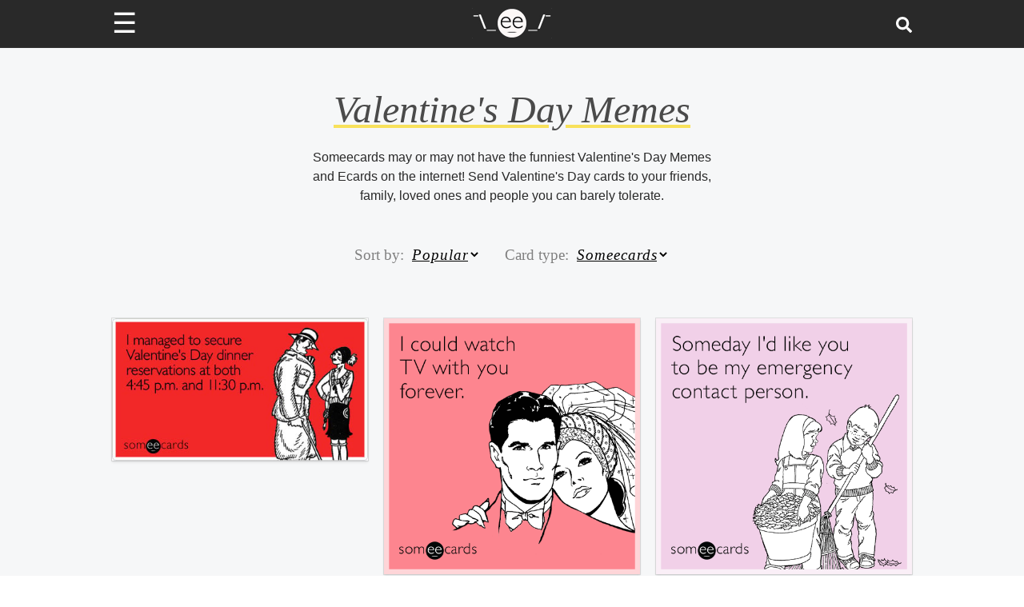

--- FILE ---
content_type: text/html; charset=utf-8
request_url: https://www.someecards.com/memes/valentines-day/
body_size: 15509
content:
<!DOCTYPE html><html><head><meta charSet="utf-8" data-next-head=""/><meta name="viewport" content="minimum-scale=1, initial-scale=1, width=device-width, shrink-to-fit=no" data-next-head=""/><meta content="IE=edge" http-equiv="X-UA-Compatible" data-next-head=""/><meta content="122560544447547" property="fb:pages" data-next-head=""/><meta name="twitter:site" content="@someecards" data-next-head=""/><meta property="fb:app_id" content="32911495680" data-next-head=""/><meta property="og:type" content="website" data-next-head=""/><meta property="og:locale" content="en_us" data-next-head=""/><meta property="og:site_name" content="Someecards" data-next-head=""/><meta name="application-name" content="Someecards" data-next-head=""/><meta name="msapplication-TileColor" content="#FFFFFF" data-next-head=""/><meta name="msapplication-TileImage" content="https://cdn.someecards.com/assets/images/icons/mstile-144x144.png" data-next-head=""/><meta name="msapplication-square70x70logo" content="https://cdn.someecards.com/assets/images/icons/mstile-70x70.png" data-next-head=""/><meta name="msapplication-square150x150logo" content="https://cdn.someecards.com/assets/images/icons/mstile-150x150.png" data-next-head=""/><meta name="msapplication-wide310x150logo" content="https://cdn.someecards.com/assets/images/icons/mstile-310x150.png" data-next-head=""/><meta name="msapplication-square310x310logo" content="https://cdn.someecards.com/assets/images/icons/mstile-310x310.png" data-next-head=""/><link rel="next" href="/memes/valentines-day/?page=2" data-next-head=""/><title data-next-head="">Funny Valentine&#x27;s Day Memes &amp; Ecards - Page 1 | Someecards</title><meta name="robots" content="index,follow" data-next-head=""/><meta name="description" content="Someecards may or may not have the funniest Valentine&#x27;s Day Memes and Ecards on the internet! Send Valentine&#x27;s Day cards to your friends, family, loved ones and people you can barely tolerate." data-next-head=""/><meta property="og:title" content="Funny Valentine&#x27;s Day Memes &amp; Ecards - Page 1 | Someecards" data-next-head=""/><meta property="og:description" content="Someecards may or may not have the funniest Valentine&#x27;s Day Memes and Ecards on the internet! Send Valentine&#x27;s Day cards to your friends, family, loved ones and people you can barely tolerate." data-next-head=""/><meta property="og:url" content="https://www.someecards.com/memes/valentines-day/" data-next-head=""/><link rel="canonical" href="/memes/valentines-day/" data-next-head=""/><meta name="Googlebot-News" content="noindex, nofollow" data-next-head=""/><meta name="keywords" content="Valentine&#x27;s Day,Valentine&#x27;s Day memes,Valentine&#x27;s Day ecards,Valentine&#x27;s Day cards,Valentine&#x27;s Day greeting cards, free Valentine&#x27;s Day ecards, funny Valentine&#x27;s Day ecards, free Valentine&#x27;s Day cards, free Valentine&#x27;s Day greeting cards, ecards, cards, greeting cards" data-next-head=""/><script type="application/ld+json" data-next-head="">{"@context":"https://schema.org","@type":"BreadcrumbList","itemListElement":[{"@type":"ListItem","position":1,"item":"https://www.someecards.com","name":"somecards.com"},{"@type":"ListItem","position":2,"item":"https://www.someecards.com/memes/valentines-day/","name":"Valentine&apos;s Day"}]}</script><meta content="/robots.txt" name="robots" data-next-head=""/><meta content="b9b60a9aacefcae0b6992526093f59b8" name="p:domain_verify" data-next-head=""/><link rel="alternate" type="application/rss+xml" href="https://www.someecards.com/rss/homepage.xml" data-next-head=""/><link crossorigin="anonymous" href="https://cdn.someecards.com" rel="preconnect" data-next-head=""/><link crossorigin="anonymous" href="https://cdn.someecards.com" rel="dns-prefetch" data-next-head=""/><link crossorigin="anonymous" href="https://securepubads.g.doubleclick.net" rel="preconnect" data-next-head=""/><link crossorigin="anonymous" href="https://stats.g.doubleclick.net" rel="preconnect" data-next-head=""/><link crossorigin="anonymous" href="https://tpc.googlesyndication.com" rel="preconnect" data-next-head=""/><link crossorigin="anonymous" href="https://pagead2.googlesyndication.com" rel="preconnect" data-next-head=""/><link crossorigin="anonymous" href="https://c.amazon-adsystem.com" rel="preconnect" data-next-head=""/><link href="https://cdn.someecards.com/assets/images/icons/apple-touch-icon-57x57.png" rel="apple-touch-icon-precomposed" sizes="57x57" data-next-head=""/><link href="https://cdn.someecards.com/assets/images/icons/apple-touch-icon-114x114.png" rel="apple-touch-icon-precomposed" sizes="114x114" data-next-head=""/><link href="https://cdn.someecards.com/assets/images/icons/apple-touch-icon-72x72.png" rel="apple-touch-icon-precomposed" sizes="72x72" data-next-head=""/><link href="https://cdn.someecards.com/assets/images/icons/apple-touch-icon-144x144.png" rel="apple-touch-icon-precomposed" sizes="144x144" data-next-head=""/><link href="https://cdn.someecards.com/assets/images/icons/apple-touch-icon-60x60.png" rel="apple-touch-icon-precomposed" sizes="60x60" data-next-head=""/><link href="https://cdn.someecards.com/assets/images/icons/apple-touch-icon-120x120.png" rel="apple-touch-icon-precomposed" sizes="120x120" data-next-head=""/><link href="https://cdn.someecards.com/assets/images/icons/apple-touch-icon-76x76.png" rel="apple-touch-icon-precomposed" sizes="76x76" data-next-head=""/><link href="https://cdn.someecards.com/assets/images/icons/apple-touch-icon-152x152.png" rel="apple-touch-icon-precomposed" sizes="152x152" data-next-head=""/><link href="https://cdn.someecards.com/assets/images/icons/favicon-196x196.png" rel="icon" sizes="196x196" type="image/png" data-next-head=""/><link href="https://cdn.someecards.com/assets/images/icons/favicon-96x96.png" rel="icon" sizes="96x96" type="image/png" data-next-head=""/><link href="https://cdn.someecards.com/assets/images/icons/favicon-32x32.png" rel="icon" sizes="32x32" type="image/png" data-next-head=""/><link href="https://cdn.someecards.com/assets/images/icons/favicon-16x16.png" rel="icon" sizes="16x16" type="image/png" data-next-head=""/><link href="https://cdn.someecards.com/assets/images/icons/favicon-128.png" rel="icon" sizes="128x128" type="image/png" data-next-head=""/><link href="https://cdn.someecards.com/assets/images/icons/apple-touch-icon-144x144.png" rel="apple-touch-icon" data-next-head=""/><link href="https://cdn.someecards.com/assets/images/icons/apple-touch-icon-144x144.png" rel="shortcut-icon" data-next-head=""/><link href="/favicons/favicon.ico" rel="shortcut icon" type="image/x-icon" data-next-head=""/><link color="black" href="https://cdn.someecards.com/assets/images/icons/favicon.svg" rel="mask-icon" data-next-head=""/><link href="/manifest.json" rel="manifest" data-next-head=""/><link href="https://cdn.someecards.com/assets/xml/someecards-search-v1.xml" rel="search" title="Someecards" type="application/opensearchdescription+xml" data-next-head=""/><link rel="preload" href="/_next/static/css/03a24902a1d3b055.css" as="style"/><link rel="stylesheet" href="/_next/static/css/03a24902a1d3b055.css" data-n-g=""/><link rel="preload" href="/_next/static/css/e5cbe5f8fb236718.css" as="style"/><link rel="stylesheet" href="/_next/static/css/e5cbe5f8fb236718.css" data-n-p=""/><noscript data-n-css=""></noscript><link rel="preload" href="/_next/static/chunks/webpack-6acff5238bdd8213.js" as="script"/><link rel="preload" href="/_next/static/chunks/framework-ba349e248b78544b.js" as="script"/><link rel="preload" href="/_next/static/chunks/main-a0db7617acde3a54.js" as="script"/><link rel="preload" href="/_next/static/chunks/pages/_app-ded9d730c0c58110.js" as="script"/><link rel="preload" href="/_next/static/chunks/fea29d9f-2fac1e57663796b8.js" as="script"/><link rel="preload" href="/_next/static/chunks/cb355538-3cc21b4cefda97d6.js" as="script"/><link rel="preload" href="/_next/static/chunks/705-5be023b9f73656d5.js" as="script"/><link rel="preload" href="/_next/static/chunks/421-c0fa893afbd8624f.js" as="script"/><link rel="preload" href="/_next/static/chunks/122-ef094f5dd827e1e1.js" as="script"/><link rel="preload" href="/_next/static/chunks/263-ff305c9a0e9bdcc8.js" as="script"/><link rel="preload" href="/_next/static/chunks/pages/memes/%5BcardCategorySlug%5D-f93b97e75d4d7c8e.js" as="script"/></head><body><div id="__next"><script id="init-ads" type="text/javascript">{window.googletag=window.googletag||{cmd:[]},window.googletag.cmd.push(function(){window.googletag.pubads().disableInitialLoad()}),window.pbjs={adserverRequestSent:!1,que:[function(){window.pbjs.setConfig({priceGranularity:"high",sizeConfig:[{mediaQuery:"(min-width: 768px)",sizesSupported:[[970,90],[970,66],[970,250],[970,253],[728,90],[750,200],[468,60],[336,280],[320,250],[300,250],[300,50],[300,600],[160,600],[300,1050],[1,1]],labels:["display"]},{mediaQuery:"(min-width: 0px) and (max-width: 767px)",sizesSupported:[[320,100],[320,50],[300,250],[300,100],[300,50],[1,1]],labels:["phone"]}]})}]},window.currentAdOffset=0,window.pbjs__slots={},window.adSlotsList=[],window.biddersBackStatus={},window.refreshIntervals=[],window.weGotLiftOff=!0}</script><script id="init-teads" type="text/javascript">{window.teads_analytics=window.teads_analytics||{},window.teads_analytics.analytics_tag_id="PUB_9395",window.teads_analytics.share=window.teads_analytics.share||function(){(window.teads_analytics.shared_data=window.teads_analytics.shared_data||[]).push(arguments)};let $=document.createElement("script");$.async=!0,$.defer=!0,$.src="//a.teads.tv/analytics/tag.js",document.head.appendChild($)}</script><div class="Layout_pageWrapper__cJsW8"><header class="visible"><div style="display:contents"><div class="Header_headerWrapper__FQyg5"><div class="pure-g Header_headerInnerWrapper__DnaUM"><div class="pure-u-1-3 Header_menuContainer__vIWLe"><div class="Header_menuIcon__cRA3z"><span>☰</span></div><div></div></div><div class="pure-u-1-3 Header_logoContainer__wgzjD"><a href="/?logo" aria-label="Go to Home"><img src="[data-uri]" alt="Someecards Logo" height="43px" width="103px"/></a></div><div class="pure-u-1-3 Header_searchContainer__X6oZT"><a href="/search/" aria-label="Search for post or card"><svg stroke="currentColor" fill="currentColor" stroke-width="0" viewBox="0 0 512 512" class="Header_searchIcon__T_Av5" height="1em" width="1em" xmlns="http://www.w3.org/2000/svg"><path d="M505 442.7L405.3 343c-4.5-4.5-10.6-7-17-7H372c27.6-35.3 44-79.7 44-128C416 93.1 322.9 0 208 0S0 93.1 0 208s93.1 208 208 208c48.3 0 92.7-16.4 128-44v16.3c0 6.4 2.5 12.5 7 17l99.7 99.7c9.4 9.4 24.6 9.4 33.9 0l28.3-28.3c9.4-9.4 9.4-24.6.1-34zM208 336c-70.7 0-128-57.2-128-128 0-70.7 57.2-128 128-128 70.7 0 128 57.2 128 128 0 70.7-57.2 128-128 128z"></path></svg></a></div></div></div></div></header><div class="visibleHeader Layout_innerPageWrapper__F8JsJ"><div class="site-container-sec"><div class="sectionTitleContainer"><h1 class="sectionTitle">Valentine&#x27;s Day<!-- --> <span>Memes</span></h1><p class="m-b-0">Someecards may or may not have the funniest Valentine&#x27;s Day Memes and Ecards on the internet! Send Valentine&#x27;s Day cards to your friends, family, loved ones and people you can barely tolerate.</p></div><div class="CardCategoryFilter_cardFilterContainer__LPpPM" data-nosnippet="true"><div class="m-b-40 m-b-30-d m-t-10"><div class="CardCategoryFilter_sortContainer__jPCDp"><span>Sort by:</span><select><option value="newest">Newest</option><option value="popular" selected="">Popular</option><option value="classics">Classics</option></select></div><div class="CardCategoryFilter_filterContainer__9B4Ee"><span>Card type:</span><select><option value="someecards" selected="">Someecards</option><option value="usercards">Usercards</option></select></div></div></div><div class="content-with-ads undefined"><div class="grid-container"><div class="content-chunk pure-g"><div class="CardItem_card__wAMhz staffCard pure-u-1 pure-u-md-1-3"><a href="/valentines-day-cards/i-managed-to-secure/"><div class="lazyload-wrapper "><div class="lazyload-placeholder"></div></div></a></div><div class="CardItem_card__wAMhz staffCard pure-u-1 pure-u-md-1-3"><a href="/valentines-day-cards/i-could-watch-tv/"><div class="lazyload-wrapper "><div class="lazyload-placeholder"></div></div></a></div><div class="CardItem_card__wAMhz staffCard pure-u-1 pure-u-md-1-3"><a href="/valentines-day-cards/someday-id-like-you-to-be/"><div class="lazyload-wrapper "><div class="lazyload-placeholder"></div></div></a></div><div class="CardItem_card__wAMhz staffCard pure-u-1 pure-u-md-1-3"><a href="/valentines-day-cards/this-past-month-has-been-the-best/"><div class="lazyload-wrapper "><div class="lazyload-placeholder"></div></div></a></div><div class="CardItem_card__wAMhz staffCard pure-u-1 pure-u-md-1-3"><a href="/valentines-day-cards/im-glad-you-recognize-how-terrible-your/"><div class="lazyload-wrapper "><div class="lazyload-placeholder"></div></div></a></div><div class="CardItem_card__wAMhz staffCard pure-u-1 pure-u-md-1-3"><a href="/valentines-day-cards/i-love-you-like-a-cannibal-loves/"><div class="lazyload-wrapper "><div class="lazyload-placeholder"></div></div></a></div></div><div class="ad-container"></div><div class="content-chunk pure-g"><div class="CardItem_card__wAMhz staffCard pure-u-1 pure-u-md-1-3"><a href="/valentines-day-cards/get-your-socks-off-and-a-condom/"><div class="lazyload-wrapper "><div class="lazyload-placeholder"></div></div></a></div><div class="CardItem_card__wAMhz staffCard pure-u-1 pure-u-md-1-3"><a href="/valentines-day-cards/i-want-to-grow-old-and-disgusting-with/"><div class="lazyload-wrapper "><div class="lazyload-placeholder"></div></div></a></div><div class="CardItem_card__wAMhz staffCard pure-u-1 pure-u-md-1-3"><a href="/valentines-day-cards/you-re-someone-i-really-feel-like-i/"><div class="lazyload-wrapper "><div class="lazyload-placeholder"></div></div></a></div><div class="CardItem_card__wAMhz staffCard pure-u-1 pure-u-md-1-3"><a href="/valentines-day-cards/lets-break-out-the-special-lube/"><div class="lazyload-wrapper "><div class="lazyload-placeholder"></div></div></a></div><div class="CardItem_card__wAMhz staffCard pure-u-1 pure-u-md-1-3"><a href="/valentines-day-cards/im-ready-to-change-my-facebook-relationship/"><div class="lazyload-wrapper "><div class="lazyload-placeholder"></div></div></a></div><div class="CardItem_card__wAMhz staffCard pure-u-1 pure-u-md-1-3"><a href="/valentines-day-cards/todays-a-perfect-day-to-belittle-our/"><div class="lazyload-wrapper "><div class="lazyload-placeholder"></div></div></a></div></div><div class="ad-container"></div><div class="content-chunk pure-g"><div class="CardItem_card__wAMhz staffCard pure-u-1 pure-u-md-1-3"><a href="/valentines-day-cards/i-cant-believe-how-much-im-not/"><div class="lazyload-wrapper "><div class="lazyload-placeholder"></div></div></a></div><div class="CardItem_card__wAMhz staffCard pure-u-1 pure-u-md-1-3"><a href="/valentines-day-cards/im-falling-in-love-with-you-and/"><div class="lazyload-wrapper "><div class="lazyload-placeholder"></div></div></a></div><div class="CardItem_card__wAMhz staffCard pure-u-1 pure-u-md-1-3"><a href="/valentines-day-cards/be-my-valentine-if-were-still-dating-then/"><div class="lazyload-wrapper "><div class="lazyload-placeholder"></div></div></a></div><div class="CardItem_card__wAMhz staffCard pure-u-1 pure-u-md-1-3"><a href="/valentines-day-cards/its-comforting-to-know-that-were-equally/"><div class="lazyload-wrapper "><div class="lazyload-placeholder"></div></div></a></div><div class="CardItem_card__wAMhz staffCard pure-u-1 pure-u-md-1-3"><a href="/valentines-day-cards/id-still-swipe-right-on-you-funny-ecard/"><div class="lazyload-wrapper "><div class="lazyload-placeholder"></div></div></a></div><div class="CardItem_card__wAMhz staffCard pure-u-1 pure-u-md-1-3"><a href="/valentines-day-cards/id-love-to-see-you-tonight-as-long-as-we-both-pretend-its-not-valentines-day/"><div class="lazyload-wrapper "><div class="lazyload-placeholder"></div></div></a></div></div><div class="ad-container"></div><div class="content-chunk pure-g"><div class="CardItem_card__wAMhz staffCard pure-u-1 pure-u-md-1-3"><a href="/valentines-day-cards/complain-love-coupon-dating-couple-valentines-day-funny-ecard/"><div class="lazyload-wrapper "><div class="lazyload-placeholder"></div></div></a></div><div class="CardItem_card__wAMhz staffCard pure-u-1 pure-u-md-1-3"><a href="/valentines-day-cards/holiday-over-celebrate-happy-love-valentines-day-funny-ecard/"><div class="lazyload-wrapper "><div class="lazyload-placeholder"></div></div></a></div><div class="CardItem_card__wAMhz staffCard pure-u-1 pure-u-md-1-3"><a href="/valentines-day-cards/thanks-for-knowing-i-was-lying-when-i-said-i-didnt-care-about-valentines-day/"><div class="lazyload-wrapper "><div class="lazyload-placeholder"></div></div></a></div><div class="CardItem_card__wAMhz staffCard pure-u-1 pure-u-md-1-3"><a href="/valentines-day-cards/i-love-you-as-passionately-as-my-emotiondulling-medications-will-allow/"><div class="lazyload-wrapper "><div class="lazyload-placeholder"></div></div></a></div><div class="CardItem_card__wAMhz staffCard pure-u-1 pure-u-md-1-3"><a href="/valentines-day-cards/agreeing-to-not-celebrate-valentines-day-is-the-most-romantic-thing-anyones-ever-done-for-me/"><div class="lazyload-wrapper "><div class="lazyload-placeholder"></div></div></a></div><div class="CardItem_card__wAMhz staffCard pure-u-1 pure-u-md-1-3"><a href="/valentines-day-cards/youre-always-there-to-put-a-smile-on-my-face-antidepressants/"><div class="lazyload-wrapper "><div class="lazyload-placeholder"></div></div></a></div></div><div class="ad-container"></div><div class="content-chunk pure-g"><div class="CardItem_card__wAMhz staffCard pure-u-1 pure-u-md-1-3"><a href="/valentines-day-cards/happy-early-valentines-day-to-my-office-candy-bowl/"><div class="lazyload-wrapper "><div class="lazyload-placeholder"></div></div></a></div><div class="CardItem_card__wAMhz staffCard pure-u-1 pure-u-md-1-3"><a href="/valentines-day-cards/im-celebrating-valentines-day-at-work-by-pretending-i-love-my-job/"><div class="lazyload-wrapper "><div class="lazyload-placeholder"></div></div></a></div><div class="CardItem_card__wAMhz staffCard pure-u-1 pure-u-md-1-3"><a href="/valentines-day-cards/valentines-day-plans-not-leaving-house-funny-ecard/"><div class="lazyload-wrapper "><div class="lazyload-placeholder"></div></div></a></div><div class="CardItem_card__wAMhz staffCard pure-u-1 pure-u-md-1-3"><a href="/valentines-day-cards/this-valentines-day-let-me-remind-you-our-relationship-is-purely-sexual/"><div class="lazyload-wrapper "><div class="lazyload-placeholder"></div></div></a></div><div class="CardItem_card__wAMhz staffCard pure-u-1 pure-u-md-1-3"><a href="/valentines-day-cards/congratulations-on-remembering-valentines-day-in-time-to-buy-something/"><div class="lazyload-wrapper "><div class="lazyload-placeholder"></div></div></a></div><div class="CardItem_card__wAMhz CardItem_userCard__EmWR5 pure-u-1 pure-u-md-1-3"><a href="/usercards/viewcard/f2cbb71c9916dad3760c1134b6639d2915/"><div class="lazyload-wrapper "><div class="lazyload-placeholder"></div></div></a></div></div><div class="ad-container"></div><div class="content-chunk pure-g"><div class="CardItem_card__wAMhz CardItem_userCard__EmWR5 pure-u-1 pure-u-md-1-3"><a href="/usercards/viewcard/MjAxMi1kMzZlMjcxMDA3NzM5NzA4/"><div class="lazyload-wrapper "><div class="lazyload-placeholder"></div></div></a></div><div class="CardItem_card__wAMhz CardItem_userCard__EmWR5 pure-u-1 pure-u-md-1-3"><a href="/usercards/viewcard/mjaxnc04ntg4nzlhnzm2mjywyta4/"><div class="lazyload-wrapper "><div class="lazyload-placeholder"></div></div></a></div><div class="CardItem_card__wAMhz staffCard pure-u-1 pure-u-md-1-3"><a href="/valentines-day-cards/its-not-what-you-do-for/"><div class="lazyload-wrapper "><div class="lazyload-placeholder"></div></div></a></div><div class="CardItem_card__wAMhz staffCard pure-u-1 pure-u-md-1-3"><a href="/valentines-day-cards/join-me-for-a-girls-night-this-valentines-day-to-celebrate-our-independence-before-we-drunk-text-our-exes-and-quietly-sob-ourselves-to-sleep/"><div class="lazyload-wrapper "><div class="lazyload-placeholder"></div></div></a></div><div class="CardItem_card__wAMhz staffCard pure-u-1 pure-u-md-1-3"><a href="/valentines-day-cards/please-give-me-an-estimate/"><div class="lazyload-wrapper "><div class="lazyload-placeholder"></div></div></a></div><div class="CardItem_card__wAMhz staffCard pure-u-1 pure-u-md-1-3"><a href="/valentines-day-cards/happy-early-valentines-day-to-someone-who-should-already-be-planning-the-greatest-night-of-my-life/"><div class="lazyload-wrapper "><div class="lazyload-placeholder"></div></div></a></div></div></div><div class="Grid_loadMoreContainer__DwYDZ"><button class="Grid_loadMoreButton____uKH">LOAD MORE</button></div><div class="grid-container"></div></div></div></div></div><footer class="Footer_footer__OQpsI"><div class="Footer_footerContainer__c1N4v"><div class="Footer_sectionsRow__leEIx"><div class="Footer_aboutSection__E1ln3"><h2 class="Footer_sectionTitle__xY9vx">About</h2><ul class="Footer_sectionList__fQKeh"><li><a href="/page/about/">About Us</a></li><li><a href="/page/privacy/">Privacy Policy</a></li><li><a href="/page/terms/">Terms of Use</a></li><li><a href="/page/dmca/">DMCA</a></li></ul></div><div class="Footer_connectSection__04aid"><h2 class="Footer_sectionTitle__xY9vx">Connect</h2><div class="Footer_socialIcons__W95_P"><div class="share-icon-wrapper"><a href="https://facebook.com/someecards" target="_blank" rel="noreferrer"><svg stroke="currentColor" fill="currentColor" stroke-width="0" viewBox="0 0 512 512" height="1em" width="1em" xmlns="http://www.w3.org/2000/svg"><path d="M504 256C504 119 393 8 256 8S8 119 8 256c0 123.78 90.69 226.38 209.25 245V327.69h-63V256h63v-54.64c0-62.15 37-96.48 93.67-96.48 27.14 0 55.52 4.84 55.52 4.84v61h-31.28c-30.8 0-40.41 19.12-40.41 38.73V256h68.78l-11 71.69h-57.78V501C413.31 482.38 504 379.78 504 256z"></path></svg></a></div><div class="share-icon-wrapper"><a href="https://twitter.com/someecards" target="_blank" rel="noreferrer"><svg stroke="currentColor" fill="currentColor" stroke-width="0" viewBox="0 0 512 512" height="1em" width="1em" xmlns="http://www.w3.org/2000/svg"><path d="M459.37 151.716c.325 4.548.325 9.097.325 13.645 0 138.72-105.583 298.558-298.558 298.558-59.452 0-114.68-17.219-161.137-47.106 8.447.974 16.568 1.299 25.34 1.299 49.055 0 94.213-16.568 130.274-44.832-46.132-.975-84.792-31.188-98.112-72.772 6.498.974 12.995 1.624 19.818 1.624 9.421 0 18.843-1.3 27.614-3.573-48.081-9.747-84.143-51.98-84.143-102.985v-1.299c13.969 7.797 30.214 12.67 47.431 13.319-28.264-18.843-46.781-51.005-46.781-87.391 0-19.492 5.197-37.36 14.294-52.954 51.655 63.675 129.3 105.258 216.365 109.807-1.624-7.797-2.599-15.918-2.599-24.04 0-57.828 46.782-104.934 104.934-104.934 30.213 0 57.502 12.67 76.67 33.137 23.715-4.548 46.456-13.32 66.599-25.34-7.798 24.366-24.366 44.833-46.132 57.827 21.117-2.273 41.584-8.122 60.426-16.243-14.292 20.791-32.161 39.308-52.628 54.253z"></path></svg></a></div><div class="share-icon-wrapper"><a href="https://pinterest.com/someecards" target="_blank" rel="noreferrer"><svg stroke="currentColor" fill="currentColor" stroke-width="0" viewBox="0 0 496 512" height="1em" width="1em" xmlns="http://www.w3.org/2000/svg"><path d="M496 256c0 137-111 248-248 248-25.6 0-50.2-3.9-73.4-11.1 10.1-16.5 25.2-43.5 30.8-65 3-11.6 15.4-59 15.4-59 8.1 15.4 31.7 28.5 56.8 28.5 74.8 0 128.7-68.8 128.7-154.3 0-81.9-66.9-143.2-152.9-143.2-107 0-163.9 71.8-163.9 150.1 0 36.4 19.4 81.7 50.3 96.1 4.7 2.2 7.2 1.2 8.3-3.3.8-3.4 5-20.3 6.9-28.1.6-2.5.3-4.7-1.7-7.1-10.1-12.5-18.3-35.3-18.3-56.6 0-54.7 41.4-107.6 112-107.6 60.9 0 103.6 41.5 103.6 100.9 0 67.1-33.9 113.6-78 113.6-24.3 0-42.6-20.1-36.7-44.8 7-29.5 20.5-61.3 20.5-82.6 0-19-10.2-34.9-31.4-34.9-24.9 0-44.9 25.7-44.9 60.2 0 22 7.4 36.8 7.4 36.8s-24.5 103.8-29 123.2c-5 21.4-3 51.6-.9 71.2C65.4 450.9 0 361.1 0 256 0 119 111 8 248 8s248 111 248 248z"></path></svg></a></div><div class="share-icon-wrapper"><a href="https://instagram.com/someecards" target="_blank" rel="noreferrer"><svg stroke="currentColor" fill="currentColor" stroke-width="0" viewBox="0 0 448 512" height="1em" width="1em" xmlns="http://www.w3.org/2000/svg"><path d="M224.1 141c-63.6 0-114.9 51.3-114.9 114.9s51.3 114.9 114.9 114.9S339 319.5 339 255.9 287.7 141 224.1 141zm0 189.6c-41.1 0-74.7-33.5-74.7-74.7s33.5-74.7 74.7-74.7 74.7 33.5 74.7 74.7-33.6 74.7-74.7 74.7zm146.4-194.3c0 14.9-12 26.8-26.8 26.8-14.9 0-26.8-12-26.8-26.8s12-26.8 26.8-26.8 26.8 12 26.8 26.8zm76.1 27.2c-1.7-35.9-9.9-67.7-36.2-93.9-26.2-26.2-58-34.4-93.9-36.2-37-2.1-147.9-2.1-184.9 0-35.8 1.7-67.6 9.9-93.9 36.1s-34.4 58-36.2 93.9c-2.1 37-2.1 147.9 0 184.9 1.7 35.9 9.9 67.7 36.2 93.9s58 34.4 93.9 36.2c37 2.1 147.9 2.1 184.9 0 35.9-1.7 67.7-9.9 93.9-36.2 26.2-26.2 34.4-58 36.2-93.9 2.1-37 2.1-147.8 0-184.8zM398.8 388c-7.8 19.6-22.9 34.7-42.6 42.6-29.5 11.7-99.5 9-132.1 9s-102.7 2.6-132.1-9c-19.6-7.8-34.7-22.9-42.6-42.6-11.7-29.5-9-99.5-9-132.1s-2.6-102.7 9-132.1c7.8-19.6 22.9-34.7 42.6-42.6 29.5-11.7 99.5-9 132.1-9s102.7-2.6 132.1 9c19.6 7.8 34.7 22.9 42.6 42.6 11.7 29.5 9 99.5 9 132.1s2.7 102.7-9 132.1z"></path></svg></a></div></div><ul class="Footer_sectionList__fQKeh"><li><a href="/rss/homepage.xml">RSS Feed</a></li></ul></div></div><div class="Footer_logoContainer___nCcw"><a aria-label="Go to Home" class="Footer_logoLink__gs4rX" href="/?logo"><img src="/images/whiteface_120x120.png" alt="Someecards" width="60" height="60"/></a><div class="Footer_copyright__tIke_">© Copyright <!-- -->2026<!-- --> Someecards, Inc.</div></div></div></footer></div><script id="__NEXT_DATA__" type="application/json">{"props":{"pageProps":{"cardCategory":{"name":"Valentine's Day","slug":"valentines-day","isNew":false,"isPartner":false,"isPostcard":false,"canonicalUrl":"https://www.someecards.com/memes/valentines-day/?undefined","nextSeo":{"keywords":"Valentine's Day,Valentine's Day memes,Valentine's Day ecards,Valentine's Day cards,Valentine's Day greeting cards, free Valentine's Day ecards, funny Valentine's Day ecards, free Valentine's Day cards, free Valentine's Day greeting cards, ecards, cards, greeting cards","seoObj":{"title":"Funny Valentine's Day Memes \u0026 Ecards - Page 1 | Someecards","description":"Someecards may or may not have the funniest Valentine's Day Memes and Ecards on the internet! Send Valentine's Day cards to your friends, family, loved ones and people you can barely tolerate.","canonical":"/memes/valentines-day/","openGraph":{"title":"Funny Valentine's Day Memes \u0026 Ecards - Page 1 | Someecards","description":"Someecards may or may not have the funniest Valentine's Day Memes and Ecards on the internet! Send Valentine's Day cards to your friends, family, loved ones and people you can barely tolerate.","url":"https://www.someecards.com/memes/valentines-day/"},"additionalMetaTags":[{"name":"Googlebot-News","content":"noindex, nofollow"},{"name":"keywords","content":"Valentine's Day,Valentine's Day memes,Valentine's Day ecards,Valentine's Day cards,Valentine's Day greeting cards, free Valentine's Day ecards, funny Valentine's Day ecards, free Valentine's Day cards, free Valentine's Day greeting cards, ecards, cards, greeting cards"}]}}},"cards":[{"id":2859,"type":"card","gridCount":0,"sectionSlug":"lifestyle","tagSlug":"valentines-day","isPartner":false,"image":"//media.someecards.com/someecards/filestorage/managed-secure-valentines-day-ecard-someecards.jpg","slug":"i-managed-to-secure","postDate":{"date":"2009-02-08 17:27:17.000000","timezone_type":3,"timezone":"UTC"},"title":"I managed to secure Valentine's Day dinner reservations at both 4:45 p.m. and 11:30 p.m.","subtype":0,"videoUrl":null,"viewPixel":null},{"id":1561,"type":"card","gridCount":1,"sectionSlug":"lifestyle","tagSlug":"valentines-day","isPartner":false,"image":"//media.someecards.com/someecards/filestorage/i-could-watch-tv-QKG.png","slug":"i-could-watch-tv","postDate":{"date":"2008-01-03 03:11:01.000000","timezone_type":3,"timezone":"UTC"},"title":"I could watch TV with you forever","subtype":0,"videoUrl":null,"viewPixel":null},{"id":1562,"type":"card","gridCount":2,"sectionSlug":"lifestyle","tagSlug":"valentines-day","isPartner":false,"image":"//media.someecards.com/someecards/filestorage/someday-id-like-you-to-be-WhE.png","slug":"someday-id-like-you-to-be","postDate":{"date":"2008-01-03 03:12:16.000000","timezone_type":3,"timezone":"UTC"},"title":"Someday I'd like you to be my emergency contact person","subtype":0,"videoUrl":null,"viewPixel":null},{"id":1563,"type":"card","gridCount":3,"sectionSlug":"lifestyle","tagSlug":"valentines-day","isPartner":false,"image":"//media.someecards.com/someecards/filestorage/past-month-best-valentines-day-ecard-someecards.jpg","slug":"this-past-month-has-been-the-best","postDate":{"date":"2008-01-03 03:13:19.000000","timezone_type":3,"timezone":"UTC"},"title":"This past month has been the best long-term relationship of my life","subtype":0,"videoUrl":null,"viewPixel":null},{"id":1566,"type":"card","gridCount":4,"sectionSlug":"lifestyle","tagSlug":"valentines-day","isPartner":false,"image":"//media.someecards.com/someecards/filestorage/im-glad-you-recognize-how-terrible-your-ZDQ.png","slug":"im-glad-you-recognize-how-terrible-your","postDate":{"date":"2008-01-03 03:17:48.000000","timezone_type":3,"timezone":"UTC"},"title":"I'm glad you recognize how terrible your life would be without me","subtype":0,"videoUrl":null,"viewPixel":null},{"id":1567,"type":"card","gridCount":5,"sectionSlug":"lifestyle","tagSlug":"valentines-day","isPartner":false,"image":"//media.someecards.com/someecards/filestorage/love-cannibal-loves-valentines-day-ecard-someecards.jpg","slug":"i-love-you-like-a-cannibal-loves","postDate":{"date":"2008-01-03 03:19:11.000000","timezone_type":3,"timezone":"UTC"},"title":"I love you like a cannibal loves human flesh","subtype":0,"videoUrl":null,"viewPixel":null},{"id":1568,"type":"card","gridCount":6,"sectionSlug":"lifestyle","tagSlug":"valentines-day","isPartner":false,"image":"//media.someecards.com/someecards/filestorage/socks-condom-valentines-day-ecard-someecards.jpg","slug":"get-your-socks-off-and-a-condom","postDate":{"date":"2008-01-03 03:23:54.000000","timezone_type":3,"timezone":"UTC"},"title":"Get your socks off and a condom on","subtype":0,"videoUrl":null,"viewPixel":null},{"id":1569,"type":"card","gridCount":7,"sectionSlug":"lifestyle","tagSlug":"valentines-day","isPartner":false,"image":"//media.someecards.com/someecards/filestorage/i-want-to-grow-old-and-disgusting-with-K6y.png","slug":"i-want-to-grow-old-and-disgusting-with","postDate":{"date":"2008-01-03 03:24:51.000000","timezone_type":3,"timezone":"UTC"},"title":"I want to grow old and disgusting with you","subtype":0,"videoUrl":null,"viewPixel":null},{"id":1570,"type":"card","gridCount":8,"sectionSlug":"lifestyle","tagSlug":"valentines-day","isPartner":false,"image":"//media.someecards.com/someecards/filestorage/someone-really-feel-valentines-day-ecard-someecards.jpg","slug":"you-re-someone-i-really-feel-like-i","postDate":{"date":"2008-01-03 03:26:06.000000","timezone_type":3,"timezone":"UTC"},"title":"You're someone I really feel like I can sleep with sober","subtype":0,"videoUrl":null,"viewPixel":null},{"id":1571,"type":"card","gridCount":9,"sectionSlug":"lifestyle","tagSlug":"valentines-day","isPartner":false,"image":"//media.someecards.com/someecards/filestorage/break-out-special-lube-valentines-day-ecard-someecards.jpg","slug":"lets-break-out-the-special-lube","postDate":{"date":"2008-01-03 03:30:41.000000","timezone_type":3,"timezone":"UTC"},"title":"Let's break out the special lube tonight","subtype":0,"videoUrl":null,"viewPixel":null},{"id":1574,"type":"card","gridCount":10,"sectionSlug":"lifestyle","tagSlug":"valentines-day","isPartner":false,"image":"//media.someecards.com/someecards/filestorage/ready-change-facebook-relationship-valentines-day-ecard-someecards.jpg","slug":"im-ready-to-change-my-facebook-relationship","postDate":{"date":"2008-01-03 03:35:43.000000","timezone_type":3,"timezone":"UTC"},"title":"I'm ready to change my Facebook relationship status if you are","subtype":0,"videoUrl":null,"viewPixel":null},{"id":1575,"type":"card","gridCount":11,"sectionSlug":"lifestyle","tagSlug":"valentines-day","isPartner":false,"image":"//media.someecards.com/someecards/filestorage/todays-perfect-belittle-valentines-day-ecard-someecards.jpg","slug":"todays-a-perfect-day-to-belittle-our","postDate":{"date":"2008-01-03 03:36:41.000000","timezone_type":3,"timezone":"UTC"},"title":"Today's a perfect day to belittle our single friends","subtype":0,"videoUrl":null,"viewPixel":null},{"id":1577,"type":"card","gridCount":12,"sectionSlug":"lifestyle","tagSlug":"valentines-day","isPartner":false,"image":"//media.someecards.com/someecards/filestorage/i-cant-believe-how-much-im-not-Aaq.png","slug":"i-cant-believe-how-much-im-not","postDate":{"date":"2008-01-03 03:40:06.000000","timezone_type":3,"timezone":"UTC"},"title":"I can't believe how much I'm not sick of you","subtype":0,"videoUrl":null,"viewPixel":null},{"id":1578,"type":"card","gridCount":13,"sectionSlug":"lifestyle","tagSlug":"valentines-day","isPartner":false,"image":"//media.someecards.com/someecards/filestorage/falling-love-valentines-day-ecard-someecards.jpg","slug":"im-falling-in-love-with-you-and","postDate":{"date":"2008-01-03 03:51:05.000000","timezone_type":3,"timezone":"UTC"},"title":"I'm falling in love with you and would like to go on a second date","subtype":0,"videoUrl":null,"viewPixel":null},{"id":1579,"type":"card","gridCount":14,"sectionSlug":"lifestyle","tagSlug":"valentines-day","isPartner":false,"image":"//media.someecards.com/someecards/filestorage/dating-then-valentines-day-ecard-someecards.jpg","slug":"be-my-valentine-if-were-still-dating-then","postDate":{"date":"2008-01-03 03:52:01.000000","timezone_type":3,"timezone":"UTC"},"title":"Be my Valentine if we're still dating then","subtype":0,"videoUrl":null,"viewPixel":null},{"id":1580,"type":"card","gridCount":15,"sectionSlug":"lifestyle","tagSlug":"valentines-day","isPartner":false,"image":"//media.someecards.com/someecards/filestorage/its-comforting-to-know-that-were-equally-8cK.png","slug":"its-comforting-to-know-that-were-equally","postDate":{"date":"2008-01-03 03:52:58.000000","timezone_type":3,"timezone":"UTC"},"title":"It's comforting to know that we're equally maladjusted","subtype":0,"videoUrl":null,"viewPixel":null},{"id":4026397,"type":"card","gridCount":16,"sectionSlug":"love","tagSlug":"valentines-day","isPartner":false,"image":"//media.someecards.com/someecards/filestorage/id-still-swipe-right-on-you-funny-ecard-puM.png","slug":"id-still-swipe-right-on-you-funny-ecard","postDate":{"date":"2016-02-11 17:39:50.000000","timezone_type":3,"timezone":"UTC"},"title":"I'd still swipe right on you.","subtype":0,"videoUrl":null,"viewPixel":null},{"id":4188442,"type":"card","gridCount":17,"sectionSlug":"lifestyle","tagSlug":"valentines-day","isPartner":false,"image":"//media.someecards.com/someecards/filestorage/id-love-to-see-you-tonight-as-long-as-we-both-pretend-its-not-valentines-day-u0X.png","slug":"id-love-to-see-you-tonight-as-long-as-we-both-pretend-its-not-valentines-day","postDate":{"date":"2018-02-14 20:16:53.000000","timezone_type":3,"timezone":"UTC"},"title":"I'd love to see you tonight as long as we both pretend it's not Valentine's Day.","subtype":0,"videoUrl":null,"viewPixel":null},{"id":441093,"type":"card","gridCount":18,"sectionSlug":"lifestyle","tagSlug":"valentines-day","isPartner":false,"image":"//media.someecards.com/someecards/filestorage/complain-date-love-coupon-valentines-day-ecards-someecards.png","slug":"complain-love-coupon-dating-couple-valentines-day-funny-ecard","postDate":{"date":"2013-02-14 18:00:34.000000","timezone_type":3,"timezone":"UTC"},"title":"Love Coupon: Entitles you to one full Valentine's Day of me not complaining about Valentine's Day.","subtype":0,"videoUrl":null,"viewPixel":null},{"id":441094,"type":"card","gridCount":19,"sectionSlug":"lifestyle","tagSlug":"valentines-day","isPartner":false,"image":"//media.someecards.com/someecards/filestorage/holiday-over-celebrate-happy-love-valentines-day-funny-ecard-4kq.png","slug":"holiday-over-celebrate-happy-love-valentines-day-funny-ecard","postDate":{"date":"2013-02-14 18:10:45.000000","timezone_type":3,"timezone":"UTC"},"title":"Let's celebrate 364 days without having to be thoughtful towards our loved ones.","subtype":0,"videoUrl":null,"viewPixel":null},{"id":4147492,"type":"card","gridCount":20,"sectionSlug":"lifestyle","tagSlug":"valentines-day","isPartner":false,"image":"//media.someecards.com/someecards/filestorage/thanks-for-knowing-i-was-lying-when-i-said-i-didnt-care-about-valentines-day-Ipl.png","slug":"thanks-for-knowing-i-was-lying-when-i-said-i-didnt-care-about-valentines-day","postDate":{"date":"2017-02-13 16:59:58.000000","timezone_type":3,"timezone":"UTC"},"title":"Thanks for knowing I was lying when I said I didn't care about Valentine's Day.","subtype":0,"videoUrl":null,"viewPixel":null},{"id":4027148,"type":"card","gridCount":21,"sectionSlug":"lifestyle","tagSlug":"valentines-day","isPartner":false,"image":"//media.someecards.com/someecards/filestorage/i-love-you-as-passionately-as-my-emotiondulling-medications-will-allow-2cz.png","slug":"i-love-you-as-passionately-as-my-emotiondulling-medications-will-allow","postDate":{"date":"2016-02-12 21:30:58.000000","timezone_type":3,"timezone":"UTC"},"title":"I love you as passionately as my emotion-dulling medications will allow.","subtype":0,"videoUrl":null,"viewPixel":null},{"id":4188440,"type":"card","gridCount":22,"sectionSlug":"lifestyle","tagSlug":"valentines-day","isPartner":false,"image":"//media.someecards.com/someecards/filestorage/agreeing-to-not-celebrate-valentines-day-is-the-most-romantic-thing-anyones-ever-done-for-me-evT.png","slug":"agreeing-to-not-celebrate-valentines-day-is-the-most-romantic-thing-anyones-ever-done-for-me","postDate":{"date":"2018-02-14 19:10:21.000000","timezone_type":3,"timezone":"UTC"},"title":"Agreeing to not celebrate Valentine's Day is the most romantic thing anyone's ever done for me.","subtype":0,"videoUrl":null,"viewPixel":null},{"id":3817994,"type":"card","gridCount":23,"sectionSlug":"lifestyle","tagSlug":"valentines-day","isPartner":false,"image":"//media.someecards.com/someecards/filestorage/youre-always-there-to-put-a-smile-on-my-face-antidepressants-t4z.png","slug":"youre-always-there-to-put-a-smile-on-my-face-antidepressants","postDate":{"date":"2015-02-13 17:19:14.000000","timezone_type":3,"timezone":"UTC"},"title":"You're always there to put a smile on my face, antidepressants.","subtype":0,"videoUrl":null,"viewPixel":null},{"id":4025363,"type":"card","gridCount":24,"sectionSlug":"lifestyle","tagSlug":"valentines-day","isPartner":false,"image":"//media.someecards.com/someecards/filestorage/happy-early-valentines-day-to-my-office-candy-bowl-VPs.png","slug":"happy-early-valentines-day-to-my-office-candy-bowl","postDate":{"date":"2016-02-09 19:16:29.000000","timezone_type":3,"timezone":"UTC"},"title":"Happy early Valentine's Day to my office candy bowl.","subtype":0,"videoUrl":null,"viewPixel":null},{"id":4188429,"type":"card","gridCount":25,"sectionSlug":"lifestyle","tagSlug":"valentines-day","isPartner":false,"image":"//media.someecards.com/someecards/filestorage/im-celebrating-valentines-day-at-work-by-pretending-i-love-my-job-YjI.png","slug":"im-celebrating-valentines-day-at-work-by-pretending-i-love-my-job","postDate":{"date":"2018-02-08 17:09:18.000000","timezone_type":3,"timezone":"UTC"},"title":"I'm celebrating Valentine's Day at work by pretending I love my job.","subtype":0,"videoUrl":null,"viewPixel":null},{"id":4026386,"type":"card","gridCount":26,"sectionSlug":"lifestyle","tagSlug":"valentines-day","isPartner":false,"image":"//media.someecards.com/someecards/filestorage/valentines-day-plans-not-leaving-house-funny-ecard-1gq.png","slug":"valentines-day-plans-not-leaving-house-funny-ecard","postDate":{"date":"2016-02-11 17:23:45.000000","timezone_type":3,"timezone":"UTC"},"title":"I hope you made us incredible Valentine's Day plans that entail not leaving the house.","subtype":0,"videoUrl":null,"viewPixel":null},{"id":4188430,"type":"card","gridCount":27,"sectionSlug":"lifestyle","tagSlug":"valentines-day","isPartner":false,"image":"//media.someecards.com/someecards/filestorage/this-valentines-day-let-me-remind-you-our-relationship-is-purely-sexual-h25.png","slug":"this-valentines-day-let-me-remind-you-our-relationship-is-purely-sexual","postDate":{"date":"2018-02-08 20:49:00.000000","timezone_type":3,"timezone":"UTC"},"title":"This Valentine's Day let me remind you our relationship is purely sexual.","subtype":0,"videoUrl":null,"viewPixel":null},{"id":4188441,"type":"card","gridCount":28,"sectionSlug":"lifestyle","tagSlug":"valentines-day","isPartner":false,"image":"//media.someecards.com/someecards/filestorage/congratulations-on-remembering-valentines-day-in-time-to-buy-something-LZp.png","slug":"congratulations-on-remembering-valentines-day-in-time-to-buy-something","postDate":{"date":"2018-02-14 20:11:32.000000","timezone_type":3,"timezone":"UTC"},"title":"Congratulations on remembering Valentine’s Day in time to buy something.","subtype":0,"videoUrl":null,"viewPixel":null},{"id":501783,"type":"card","gridCount":29,"sectionSlug":"lifestyle","tagSlug":"valentines-day","isPartner":false,"image":"//media.someecards.com/someecards/usercards/f2cbb71c9916dad3760c1134b6639d2915.png","slug":"f2cbb71c9916dad3760c1134b6639d2915","postDate":{"date":"2009-02-06 16:55:15.000000","timezone_type":3,"timezone":"UTC"},"title":"I'm wildly in love with you\rprovided my friends,\rfamily and therapist\rare in agreement.","subtype":1,"videoUrl":null,"viewPixel":null},{"id":849182,"type":"card","gridCount":30,"sectionSlug":"lifestyle","tagSlug":"valentines-day","isPartner":false,"image":"//media.someecards.com/someecards/usercards/1329228371796_7405395.png","slug":"MjAxMi1kMzZlMjcxMDA3NzM5NzA4","postDate":{"date":"2012-02-14 14:06:00.000000","timezone_type":3,"timezone":"UTC"},"title":"I wish someone loved me\nenough to buy me a crappy\nValentine's Day gift that\nproved they don't know\nme at all. ","subtype":1,"videoUrl":null,"viewPixel":null},{"id":3335395,"type":"card","gridCount":31,"sectionSlug":"lifestyle","tagSlug":"valentines-day","isPartner":false,"image":"//media.someecards.com/someecards/usercards/MjAxNC1hOTIwMzEyMDcyODFjMTg3.png","slug":"mjaxnc04ntg4nzlhnzm2mjywyta4","postDate":{"date":"2014-02-14 01:03:00.000000","timezone_type":3,"timezone":"UTC"},"title":"I'm glad you\naccidentally swiped\nright.","subtype":1,"videoUrl":null,"viewPixel":null},{"id":2860,"type":"card","gridCount":32,"sectionSlug":"lifestyle","tagSlug":"valentines-day","isPartner":false,"image":"//media.someecards.com/someecards/filestorage/not-valentines-day-ecard-someecards.jpg","slug":"its-not-what-you-do-for","postDate":{"date":"2009-02-08 17:30:46.000000","timezone_type":3,"timezone":"UTC"},"title":"It's not what you do for me on Valentine's Day that matters but the amount of jealousy it provokes in others","subtype":0,"videoUrl":null,"viewPixel":null},{"id":2854,"type":"card","gridCount":33,"sectionSlug":"lifestyle","tagSlug":"valentines-day","isPartner":false,"image":"//media.someecards.com/someecards/filestorage/join-me-for-a-girls-night-this-valentines-day-to-celebrate-our-independence-before-we-drunk-text-our-exes-and-quietly-sob-ourselves-to-sleep-1l7.png","slug":"join-me-for-a-girls-night-this-valentines-day-to-celebrate-our-independence-before-we-drunk-text-our-exes-and-quietly-sob-ourselves-to-sleep","postDate":{"date":"2009-02-05 23:07:12.000000","timezone_type":3,"timezone":"UTC"},"title":"Join me for a girls' night this Valentine's Day to celebrate our independence before we drunk text our exes and quietly sob ourselves to sleep","subtype":0,"videoUrl":null,"viewPixel":null},{"id":2855,"type":"card","gridCount":34,"sectionSlug":"lifestyle","tagSlug":"valentines-day","isPartner":false,"image":"//media.someecards.com/someecards/filestorage/please-give-estimate-valentines-day-ecard-someecards.jpg","slug":"please-give-me-an-estimate","postDate":{"date":"2009-02-05 23:08:58.000000","timezone_type":3,"timezone":"UTC"},"title":"Please give me an estimate of the cheapest Valentine's Day date that will still result in us having sex","subtype":0,"videoUrl":null,"viewPixel":null},{"id":2856,"type":"card","gridCount":35,"sectionSlug":"lifestyle","tagSlug":"valentines-day","isPartner":false,"image":"//media.someecards.com/someecards/filestorage/happy-early-valentines-day-to-someone-who-should-already-be-planning-the-greatest-night-of-my-life-Khg.png","slug":"happy-early-valentines-day-to-someone-who-should-already-be-planning-the-greatest-night-of-my-life","postDate":{"date":"2009-02-05 23:10:38.000000","timezone_type":3,"timezone":"UTC"},"title":"Happy early Valentine's Day to someone who should already be planning the greatest night of my life","subtype":0,"videoUrl":null,"viewPixel":null}],"currentPage":1,"itemsPerPage":36,"filter":"someecards","sort":"popular","hasNextPage":true},"__N_SSP":true},"page":"/memes/[cardCategorySlug]","query":{"cardCategorySlug":"valentines-day"},"buildId":"9x0o_esSdMDe3__bCdZhq","isFallback":false,"gssp":true,"customServer":true,"scriptLoader":[]}</script><script nomodule="" src="/_next/static/chunks/polyfills-42372ed130431b0a.js"></script><script src="/_next/static/chunks/webpack-6acff5238bdd8213.js" async=""></script><script src="/_next/static/chunks/framework-ba349e248b78544b.js" async=""></script><script src="/_next/static/chunks/main-a0db7617acde3a54.js" async=""></script><script src="/_next/static/chunks/pages/_app-ded9d730c0c58110.js" async=""></script><script src="/_next/static/chunks/fea29d9f-2fac1e57663796b8.js" async=""></script><script src="/_next/static/chunks/cb355538-3cc21b4cefda97d6.js" async=""></script><script src="/_next/static/chunks/705-5be023b9f73656d5.js" async=""></script><script src="/_next/static/chunks/421-c0fa893afbd8624f.js" async=""></script><script src="/_next/static/chunks/122-ef094f5dd827e1e1.js" async=""></script><script src="/_next/static/chunks/263-ff305c9a0e9bdcc8.js" async=""></script><script src="/_next/static/chunks/pages/memes/%5BcardCategorySlug%5D-f93b97e75d4d7c8e.js" async=""></script><script src="/_next//static/9x0o_esSdMDe3__bCdZhq/_buildManifest.js" async=""></script><script src="/_next//static/9x0o_esSdMDe3__bCdZhq/_ssgManifest.js" async=""></script><script defer src="https://static.cloudflareinsights.com/beacon.min.js/vcd15cbe7772f49c399c6a5babf22c1241717689176015" integrity="sha512-ZpsOmlRQV6y907TI0dKBHq9Md29nnaEIPlkf84rnaERnq6zvWvPUqr2ft8M1aS28oN72PdrCzSjY4U6VaAw1EQ==" data-cf-beacon='{"version":"2024.11.0","token":"e0d2f1cec3a54797955823424d136a36","server_timing":{"name":{"cfCacheStatus":true,"cfEdge":true,"cfExtPri":true,"cfL4":true,"cfOrigin":true,"cfSpeedBrain":true},"location_startswith":null}}' crossorigin="anonymous"></script>
</body></html>

--- FILE ---
content_type: application/javascript; charset=utf-8
request_url: https://fundingchoicesmessages.google.com/f/AGSKWxUTmENNlewT4GZnBeMuQo9OegEDLmA_1G4LZcl_c1UAliTmFwrmxufH4VGIZSBbBUxPV0mT_D5TvWlUSpWBmKMODZyDFy7ABDBX0CO2Ojebyna2DWgfnKT5zl96vUDihdUOrZsWPEIbRrw_fHRbBKt2_jYvGJdWBfmbDXSnMENYSQQp1CYHN2CHMFNa/_/matomyads./ad_premium.-ad-banner./recommendations/ad./AdsRotateNEW2right.
body_size: -1288
content:
window['350a67fb-264b-4f51-91dc-ec1543cc1cf8'] = true;

--- FILE ---
content_type: text/plain; charset=UTF-8
request_url: https://at.teads.tv/fpc?analytics_tag_id=PUB_9395&tfpvi=&gdpr_status=22&gdpr_reason=220&gdpr_consent=&ccpa_consent=&shared_ids=&sv=d656f4a&
body_size: 56
content:
ZTFjN2Q4OWItZjQ0NS00YzQwLWI1N2EtZjlkYjNlODFiY2I5Iy04LTE=